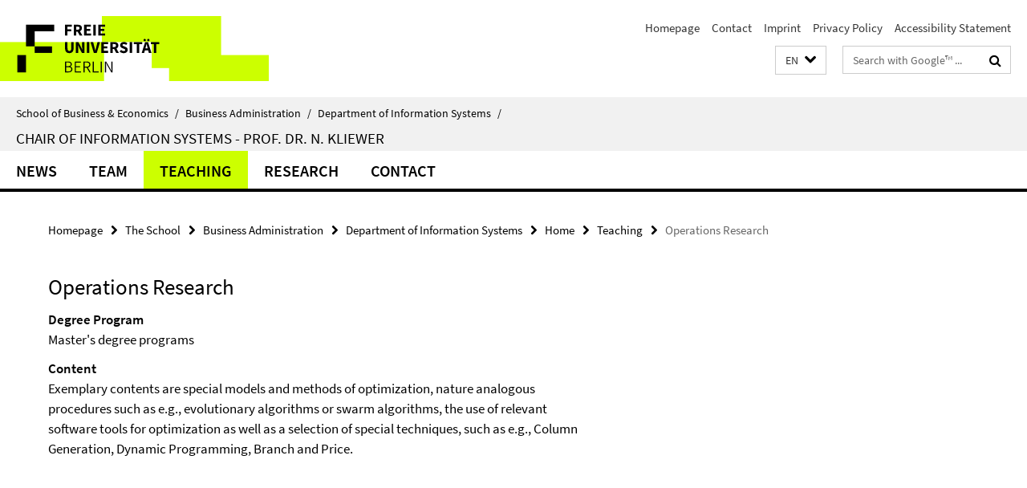

--- FILE ---
content_type: text/html; charset=utf-8
request_url: https://www.wiwiss.fu-berlin.de/en/fachbereich/bwl/pwo/kliewer/index.html?comp=navbar&irq=1&pm=0
body_size: 3564
content:
<!-- BEGIN Fragment default/26011920/navbar-wrapper/18195286/1561986543/?031037:1800 -->
<!-- BEGIN Fragment default/26011920/navbar/3d76a88bf37f73ec38c8b8eb4258b91ea38e4e21/?165033:86400 -->
<nav class="main-nav-container no-print nocontent" style="display: none;"><div class="container main-nav-container-inner"><div class="main-nav-scroll-buttons" style="display:none"><div id="main-nav-btn-scroll-left" role="button"><div class="fa fa-angle-left"></div></div><div id="main-nav-btn-scroll-right" role="button"><div class="fa fa-angle-right"></div></div></div><div class="main-nav-toggle"><span class="main-nav-toggle-text">Menu</span><span class="main-nav-toggle-icon"><span class="line"></span><span class="line"></span><span class="line"></span></span></div><ul class="main-nav level-1" id="fub-main-nav"><li class="main-nav-item level-1" data-index="0" data-menu-item-path="/en/fachbereich/bwl/pwo/kliewer/aktuelles" data-menu-shortened="0" id="main-nav-item-aktuelles"><a class="main-nav-item-link level-1" href="/en/fachbereich/bwl/pwo/kliewer/aktuelles/index.html">News</a></li><li class="main-nav-item level-1 has-children" data-index="1" data-menu-item-path="/en/fachbereich/bwl/pwo/kliewer/team" data-menu-shortened="0" id="main-nav-item-team"><a class="main-nav-item-link level-1" href="/en/fachbereich/bwl/pwo/kliewer/team/index.html">Team</a><div class="icon-has-children"><div class="fa fa-angle-right"></div><div class="fa fa-angle-down"></div><div class="fa fa-angle-up"></div></div><div class="container main-nav-parent level-2" style="display:none"><a class="main-nav-item-link level-1" href="/en/fachbereich/bwl/pwo/kliewer/team/index.html"><span>Overview Team</span></a></div><ul class="main-nav level-2"><li class="main-nav-item level-2 has-children" data-menu-item-path="/en/fachbereich/bwl/pwo/kliewer/team/Professors"><a class="main-nav-item-link level-2" href="/en/fachbereich/bwl/pwo/kliewer/team/Professors/index.html">Professors</a><div class="icon-has-children"><div class="fa fa-angle-right"></div><div class="fa fa-angle-down"></div><div class="fa fa-angle-up"></div></div><ul class="main-nav level-3"><li class="main-nav-item level-3 " data-menu-item-path="/en/fachbereich/bwl/pwo/kliewer/team/Professors/kliewer-natalia"><a class="main-nav-item-link level-3" href="/en/fachbereich/bwl/pwo/kliewer/team/Professors/kliewer-natalia/index.html">Natalia Kliewer</a></li><li class="main-nav-item level-3 " data-menu-item-path="/en/fachbereich/bwl/pwo/kliewer/team/Professors/amberg-bastian"><a class="main-nav-item-link level-3" href="/en/fachbereich/bwl/pwo/kliewer/team/Professors/amberg-bastian/index.html">Bastian Amberg</a></li><li class="main-nav-item level-3 " data-menu-item-path="/en/fachbereich/bwl/pwo/kliewer/team/Professors/abi-zeid-irene"><a class="main-nav-item-link level-3" href="/en/fachbereich/bwl/pwo/kliewer/team/Professors/abi-zeid-irene/index.html">Irène Abi-Zeid</a></li></ul></li><li class="main-nav-item level-2 has-children" data-menu-item-path="/en/fachbereich/bwl/pwo/kliewer/team/Secretariat"><a class="main-nav-item-link level-2" href="/en/fachbereich/bwl/pwo/kliewer/team/Secretariat/index.html">Sekretariat</a><div class="icon-has-children"><div class="fa fa-angle-right"></div><div class="fa fa-angle-down"></div><div class="fa fa-angle-up"></div></div><ul class="main-nav level-3"><li class="main-nav-item level-3 " data-menu-item-path="/en/fachbereich/bwl/pwo/kliewer/team/Secretariat/wnuk-angelika"><a class="main-nav-item-link level-3" href="/en/fachbereich/bwl/pwo/kliewer/team/Secretariat/wnuk-angelika/index.html">Angelika Wnuk</a></li></ul></li><li class="main-nav-item level-2 has-children" data-menu-item-path="/en/fachbereich/bwl/pwo/kliewer/team/Employees-and-Doctoral-Candidates"><a class="main-nav-item-link level-2" href="/en/fachbereich/bwl/pwo/kliewer/team/Employees-and-Doctoral-Candidates/index.html">Employees and Doctoral Candidates</a><div class="icon-has-children"><div class="fa fa-angle-right"></div><div class="fa fa-angle-down"></div><div class="fa fa-angle-up"></div></div><ul class="main-nav level-3"><li class="main-nav-item level-3 " data-menu-item-path="/en/fachbereich/bwl/pwo/kliewer/team/Employees-and-Doctoral-Candidates/Graniero-Paolo"><a class="main-nav-item-link level-3" href="/en/fachbereich/bwl/pwo/kliewer/team/Employees-and-Doctoral-Candidates/Graniero-Paolo/index.html">Paolo Graniero</a></li><li class="main-nav-item level-3 " data-menu-item-path="/en/fachbereich/bwl/pwo/kliewer/team/Employees-and-Doctoral-Candidates/Hauck-Florian"><a class="main-nav-item-link level-3" href="/en/fachbereich/bwl/pwo/kliewer/team/Employees-and-Doctoral-Candidates/Hauck-Florian/index.html">Florian Hauck</a></li><li class="main-nav-item level-3 " data-menu-item-path="/en/fachbereich/bwl/pwo/kliewer/team/Employees-and-Doctoral-Candidates/Mertens-Lucas"><a class="main-nav-item-link level-3" href="/en/fachbereich/bwl/pwo/kliewer/team/Employees-and-Doctoral-Candidates/Mertens-Lucas/index.html">Lucas Mertens</a></li><li class="main-nav-item level-3 " data-menu-item-path="/en/fachbereich/bwl/pwo/kliewer/team/Employees-and-Doctoral-Candidates/Roessler-David"><a class="main-nav-item-link level-3" href="/en/fachbereich/bwl/pwo/kliewer/team/Employees-and-Doctoral-Candidates/Roessler-David/index.html">David Rößler</a></li><li class="main-nav-item level-3 " data-menu-item-path="/en/fachbereich/bwl/pwo/kliewer/team/Employees-and-Doctoral-Candidates/Zedel-Jan"><a class="main-nav-item-link level-3" href="/en/fachbereich/bwl/pwo/kliewer/team/Employees-and-Doctoral-Candidates/Zedel-Jan/index.html">Jan Zedel</a></li></ul></li><li class="main-nav-item level-2 has-children" data-menu-item-path="/en/fachbereich/bwl/pwo/kliewer/team/Student-Assistants"><a class="main-nav-item-link level-2" href="/en/fachbereich/bwl/pwo/kliewer/team/Student-Assistants/index.html">Student Assistants</a><div class="icon-has-children"><div class="fa fa-angle-right"></div><div class="fa fa-angle-down"></div><div class="fa fa-angle-up"></div></div><ul class="main-nav level-3"><li class="main-nav-item level-3 " data-menu-item-path="/en/fachbereich/bwl/pwo/kliewer/team/Student-Assistants/felser-daniel"><a class="main-nav-item-link level-3" href="/en/fachbereich/bwl/pwo/kliewer/team/Student-Assistants/felser-daniel/index.html">Daniel Felser</a></li><li class="main-nav-item level-3 " data-menu-item-path="/en/fachbereich/bwl/pwo/kliewer/team/Student-Assistants/juritz-marc-andre"><a class="main-nav-item-link level-3" href="/en/fachbereich/bwl/pwo/kliewer/team/Student-Assistants/juritz-marc-andre/index.html">Marc-André Juritz</a></li><li class="main-nav-item level-3 " data-menu-item-path="/en/fachbereich/bwl/pwo/kliewer/team/Student-Assistants/wilk-maximilian"><a class="main-nav-item-link level-3" href="/en/fachbereich/bwl/pwo/kliewer/team/Student-Assistants/wilk-maximilian/index.html">Maximilian Wilk</a></li><li class="main-nav-item level-3 " data-menu-item-path="/en/fachbereich/bwl/pwo/kliewer/team/Student-Assistants/schueler-navar"><a class="main-nav-item-link level-3" href="/en/fachbereich/bwl/pwo/kliewer/team/Student-Assistants/schueler-navar/index.html">Navar Schüler</a></li></ul></li><li class="main-nav-item level-2 has-children" data-menu-item-path="/en/fachbereich/bwl/pwo/kliewer/team/associate-staff-members"><a class="main-nav-item-link level-2" href="/en/fachbereich/bwl/pwo/kliewer/team/associate-staff-members/index.html">Associate Staff Members</a><div class="icon-has-children"><div class="fa fa-angle-right"></div><div class="fa fa-angle-down"></div><div class="fa fa-angle-up"></div></div><ul class="main-nav level-3"><li class="main-nav-item level-3 " data-menu-item-path="/en/fachbereich/bwl/pwo/kliewer/team/associate-staff-members/conde-daniel"><a class="main-nav-item-link level-3" href="/en/fachbereich/bwl/pwo/kliewer/team/associate-staff-members/conde-daniel/index.html">Daniel Conde</a></li><li class="main-nav-item level-3 " data-menu-item-path="/en/fachbereich/bwl/pwo/kliewer/team/associate-staff-members/Hvl"><a class="main-nav-item-link level-3" href="/en/fachbereich/bwl/pwo/kliewer/team/associate-staff-members/Hvl/index.html">Prof. Dr. Christoph Haehling von Lanzenauer</a></li><li class="main-nav-item level-3 " data-menu-item-path="/en/fachbereich/bwl/pwo/kliewer/team/associate-staff-members/pohl"><a class="main-nav-item-link level-3" href="/en/fachbereich/bwl/pwo/kliewer/team/associate-staff-members/pohl/index.html">Olaf Pohl</a></li><li class="main-nav-item level-3 " data-menu-item-path="/en/fachbereich/bwl/pwo/kliewer/team/associate-staff-members/Wolbeck-Lena"><a class="main-nav-item-link level-3" href="/en/fachbereich/bwl/pwo/kliewer/team/associate-staff-members/Wolbeck-Lena/index.html">Lena Wolbeck</a></li></ul></li><li class="main-nav-item level-2 has-children" data-menu-item-path="/en/fachbereich/bwl/pwo/kliewer/team/Alumni"><a class="main-nav-item-link level-2" href="/en/fachbereich/bwl/pwo/kliewer/team/Alumni/index.html">Alumni</a><div class="icon-has-children"><div class="fa fa-angle-right"></div><div class="fa fa-angle-down"></div><div class="fa fa-angle-up"></div></div><ul class="main-nav level-3"><li class="main-nav-item level-3 has-children" data-menu-item-path="/en/fachbereich/bwl/pwo/kliewer/team/Alumni/Professors"><a class="main-nav-item-link level-3" href="/en/fachbereich/bwl/pwo/kliewer/team/Alumni/Professors/index.html">Professors</a><div class="icon-has-children"><div class="fa fa-angle-right"></div><div class="fa fa-angle-down"></div><div class="fa fa-angle-up"></div></div><ul class="main-nav level-4"><li class="main-nav-item level-4 " data-menu-item-path="/en/fachbereich/bwl/pwo/kliewer/team/Alumni/Professors/bizer-chris"><a class="main-nav-item-link level-4" href="/en/fachbereich/bwl/pwo/kliewer/team/Alumni/Professors/bizer-chris/index.html">Chris Bizer</a></li><li class="main-nav-item level-4 " data-menu-item-path="/en/fachbereich/bwl/pwo/kliewer/team/Alumni/Professors/cleophas-catherine"><a class="main-nav-item-link level-4" href="/en/fachbereich/bwl/pwo/kliewer/team/Alumni/Professors/cleophas-catherine/index.html">Catherine Cleophas</a></li><li class="main-nav-item level-4 " data-menu-item-path="/en/fachbereich/bwl/pwo/kliewer/team/Alumni/Professors/Hvl"><a class="main-nav-item-link level-4" href="/en/fachbereich/bwl/pwo/kliewer/team/Alumni/Professors/Hvl/index.html">Prof. Dr. Christoph Haehling von Lanzenauer</a></li><li class="main-nav-item level-4 " data-menu-item-path="/en/fachbereich/bwl/pwo/kliewer/team/Alumni/Professors/lenz_hans"><a class="main-nav-item-link level-4" href="/en/fachbereich/bwl/pwo/kliewer/team/Alumni/Professors/lenz_hans/index.html">Hans-Joachim Lenz</a></li><li class="main-nav-item level-4 " data-menu-item-path="/en/fachbereich/bwl/pwo/kliewer/team/Alumni/Professors/suhl-uwe"><a class="main-nav-item-link level-4" href="/en/fachbereich/bwl/pwo/kliewer/team/Alumni/Professors/suhl-uwe/index.html">Uwe Suhl</a></li></ul></li><li class="main-nav-item level-3 has-children" data-menu-item-path="/en/fachbereich/bwl/pwo/kliewer/team/Alumni/Employees"><a class="main-nav-item-link level-3" href="/en/fachbereich/bwl/pwo/kliewer/team/Alumni/Employees/index.html">Employees</a><div class="icon-has-children"><div class="fa fa-angle-right"></div><div class="fa fa-angle-down"></div><div class="fa fa-angle-up"></div></div><ul class="main-nav level-4"><li class="main-nav-item level-4 " data-menu-item-path="/en/fachbereich/bwl/pwo/kliewer/team/Alumni/Employees/gwiggner-claus"><a class="main-nav-item-link level-4" href="/en/fachbereich/bwl/pwo/kliewer/team/Alumni/Employees/gwiggner-claus/index.html">Claus Gwiggner</a></li><li class="main-nav-item level-4 " data-menu-item-path="/en/fachbereich/bwl/pwo/kliewer/team/Alumni/Employees/amberg-boris"><a class="main-nav-item-link level-4" href="/en/fachbereich/bwl/pwo/kliewer/team/Alumni/Employees/amberg-boris/index.html">Boris Amberg</a></li><li class="main-nav-item level-4 " data-menu-item-path="/en/fachbereich/bwl/pwo/kliewer/team/Alumni/Employees/bartke-philipp"><a class="main-nav-item-link level-4" href="/en/fachbereich/bwl/pwo/kliewer/team/Alumni/Employees/bartke-philipp/index.html">Dr. Philipp Bartke</a></li><li class="main-nav-item level-4 " data-menu-item-path="/en/fachbereich/bwl/pwo/kliewer/team/Alumni/Employees/fuerstenau-daniel"><a class="main-nav-item-link level-4" href="/en/fachbereich/bwl/pwo/kliewer/team/Alumni/Employees/fuerstenau-daniel/index.html">Daniel Fürstenau</a></li><li class="main-nav-item level-4 " data-menu-item-path="/en/fachbereich/bwl/pwo/kliewer/team/Alumni/Employees/wickboldt-clemens"><a class="main-nav-item-link level-4" href="/en/fachbereich/bwl/pwo/kliewer/team/Alumni/Employees/wickboldt-clemens/index.html">Clemens Wickboldt</a></li><li class="main-nav-item level-4 " data-menu-item-path="/en/fachbereich/bwl/pwo/kliewer/team/Alumni/Employees/gerlach-max"><a class="main-nav-item-link level-4" href="/en/fachbereich/bwl/pwo/kliewer/team/Alumni/Employees/gerlach-max/index.html">Dr. Max Gerlach</a></li><li class="main-nav-item level-4 " data-menu-item-path="/en/fachbereich/bwl/pwo/kliewer/team/Alumni/Employees/ionescu-lucian"><a class="main-nav-item-link level-4" href="/en/fachbereich/bwl/pwo/kliewer/team/Alumni/Employees/ionescu-lucian/index.html">Lucian Ionescu</a></li><li class="main-nav-item level-4 " data-menu-item-path="/en/fachbereich/bwl/pwo/kliewer/team/Alumni/Employees/kadatz-daniel"><a class="main-nav-item-link level-4" href="/en/fachbereich/bwl/pwo/kliewer/team/Alumni/Employees/kadatz-daniel/index.html">Daniel Kadatz</a></li><li class="main-nav-item level-4 " data-menu-item-path="/en/fachbereich/bwl/pwo/kliewer/team/Alumni/Employees/prang-eberhard"><a class="main-nav-item-link level-4" href="/en/fachbereich/bwl/pwo/kliewer/team/Alumni/Employees/prang-eberhard/index.html">Eberhard Prang</a></li><li class="main-nav-item level-4 " data-menu-item-path="/en/fachbereich/bwl/pwo/kliewer/team/Alumni/Employees/reuer-josephine"><a class="main-nav-item-link level-4" href="/en/fachbereich/bwl/pwo/kliewer/team/Alumni/Employees/reuer-josephine/index.html">Josephine Reuer</a></li><li class="main-nav-item level-4 " data-menu-item-path="/en/fachbereich/bwl/pwo/kliewer/team/Alumni/Employees/vock-sebastian"><a class="main-nav-item-link level-4" href="/en/fachbereich/bwl/pwo/kliewer/team/Alumni/Employees/vock-sebastian/index.html">Sebastian Vock</a></li><li class="main-nav-item level-4 " data-menu-item-path="/en/fachbereich/bwl/pwo/kliewer/team/Alumni/Employees/zimmermann-benedikt"><a class="main-nav-item-link level-4" href="/en/fachbereich/bwl/pwo/kliewer/team/Alumni/Employees/zimmermann-benedikt/index.html">Dr. Benedikt Zimmermann</a></li></ul></li><li class="main-nav-item level-3 has-children" data-menu-item-path="/en/fachbereich/bwl/pwo/kliewer/team/Alumni/Secretariat"><a class="main-nav-item-link level-3" href="/en/fachbereich/bwl/pwo/kliewer/team/Alumni/Secretariat/index.html">Secretariat</a><div class="icon-has-children"><div class="fa fa-angle-right"></div><div class="fa fa-angle-down"></div><div class="fa fa-angle-up"></div></div><ul class="main-nav level-4"><li class="main-nav-item level-4 " data-menu-item-path="/en/fachbereich/bwl/pwo/kliewer/team/Alumni/Secretariat/voge-birgit"><a class="main-nav-item-link level-4" href="/en/fachbereich/bwl/pwo/kliewer/team/Alumni/Secretariat/voge-birgit/index.html">Birgit Voge</a></li></ul></li><li class="main-nav-item level-3 has-children" data-menu-item-path="/en/fachbereich/bwl/pwo/kliewer/team/Alumni/Student-Assistants"><a class="main-nav-item-link level-3" href="/en/fachbereich/bwl/pwo/kliewer/team/Alumni/Student-Assistants/index.html">Student-Assistants</a><div class="icon-has-children"><div class="fa fa-angle-right"></div><div class="fa fa-angle-down"></div><div class="fa fa-angle-up"></div></div><ul class="main-nav level-4"><li class="main-nav-item level-4 " data-menu-item-path="/en/fachbereich/bwl/pwo/kliewer/team/Alumni/Student-Assistants/balic-nina"><a class="main-nav-item-link level-4" href="/en/fachbereich/bwl/pwo/kliewer/team/Alumni/Student-Assistants/balic-nina/index.html">Nina Balic</a></li><li class="main-nav-item level-4 " data-menu-item-path="/en/fachbereich/bwl/pwo/kliewer/team/Alumni/Student-Assistants/adam-maximilian"><a class="main-nav-item-link level-4" href="/en/fachbereich/bwl/pwo/kliewer/team/Alumni/Student-Assistants/adam-maximilian/index.html">Maximilian Adam</a></li><li class="main-nav-item level-4 " data-menu-item-path="/en/fachbereich/bwl/pwo/kliewer/team/Alumni/Student-Assistants/becker-felix"><a class="main-nav-item-link level-4" href="/en/fachbereich/bwl/pwo/kliewer/team/Alumni/Student-Assistants/becker-felix/index.html">Felix Becker</a></li><li class="main-nav-item level-4 " data-menu-item-path="/en/fachbereich/bwl/pwo/kliewer/team/Alumni/Student-Assistants/Brand-Benjamin"><a class="main-nav-item-link level-4" href="/en/fachbereich/bwl/pwo/kliewer/team/Alumni/Student-Assistants/Brand-Benjamin/index.html">Benjamin Brand</a></li><li class="main-nav-item level-4 " data-menu-item-path="/en/fachbereich/bwl/pwo/kliewer/team/Alumni/Student-Assistants/Hellmann-Laura"><a class="main-nav-item-link level-4" href="/en/fachbereich/bwl/pwo/kliewer/team/Alumni/Student-Assistants/Hellmann-Laura/index.html">Laura Hellmann</a></li><li class="main-nav-item level-4 " data-menu-item-path="/en/fachbereich/bwl/pwo/kliewer/team/Alumni/Student-Assistants/Informatik-Hoang-Viet-Do"><a class="main-nav-item-link level-4" href="/en/fachbereich/bwl/pwo/kliewer/team/Alumni/Student-Assistants/Informatik-Hoang-Viet-Do/index.html">Informatik Hoang Viet Do</a></li><li class="main-nav-item level-4 " data-menu-item-path="/en/fachbereich/bwl/pwo/kliewer/team/Alumni/Student-Assistants/engelmann-sebastian"><a class="main-nav-item-link level-4" href="/en/fachbereich/bwl/pwo/kliewer/team/Alumni/Student-Assistants/engelmann-sebastian/index.html">Sebastian Engelmann</a></li><li class="main-nav-item level-4 " data-menu-item-path="/en/fachbereich/bwl/pwo/kliewer/team/Alumni/Student-Assistants/kiwus-ewa"><a class="main-nav-item-link level-4" href="/en/fachbereich/bwl/pwo/kliewer/team/Alumni/Student-Assistants/kiwus-ewa/index.html">Ewa Kiwus</a></li><li class="main-nav-item level-4 " data-menu-item-path="/en/fachbereich/bwl/pwo/kliewer/team/Alumni/Student-Assistants/michael-christian"><a class="main-nav-item-link level-4" href="/en/fachbereich/bwl/pwo/kliewer/team/Alumni/Student-Assistants/michael-christian/index.html">Christian Michael</a></li><li class="main-nav-item level-4 " data-menu-item-path="/en/fachbereich/bwl/pwo/kliewer/team/Alumni/Student-Assistants/otto-florian"><a class="main-nav-item-link level-4" href="/en/fachbereich/bwl/pwo/kliewer/team/Alumni/Student-Assistants/otto-florian/index.html">Florian Otto</a></li><li class="main-nav-item level-4 " data-menu-item-path="/en/fachbereich/bwl/pwo/kliewer/team/Alumni/Student-Assistants/Hensky-Jonathan"><a class="main-nav-item-link level-4" href="/en/fachbereich/bwl/pwo/kliewer/team/Alumni/Student-Assistants/Hensky-Jonathan/index.html">Jonathan Hensky</a></li><li class="main-nav-item level-4 " data-menu-item-path="/en/fachbereich/bwl/pwo/kliewer/team/Alumni/Student-Assistants/unger-david"><a class="main-nav-item-link level-4" href="/en/fachbereich/bwl/pwo/kliewer/team/Alumni/Student-Assistants/unger-david/index.html">David Unger</a></li><li class="main-nav-item level-4 " data-menu-item-path="/en/fachbereich/bwl/pwo/kliewer/team/Alumni/Student-Assistants/Koehler-Charlotte"><a class="main-nav-item-link level-4" href="/en/fachbereich/bwl/pwo/kliewer/team/Alumni/Student-Assistants/Koehler-Charlotte/index.html">Charlotte Köhler</a></li><li class="main-nav-item level-4 " data-menu-item-path="/en/fachbereich/bwl/pwo/kliewer/team/Alumni/Student-Assistants/volkmann-sebastian"><a class="main-nav-item-link level-4" href="/en/fachbereich/bwl/pwo/kliewer/team/Alumni/Student-Assistants/volkmann-sebastian/index.html">Sebastian Volkmann</a></li><li class="main-nav-item level-4 " data-menu-item-path="/en/fachbereich/bwl/pwo/kliewer/team/Alumni/Student-Assistants/woldemar-walter"><a class="main-nav-item-link level-4" href="/en/fachbereich/bwl/pwo/kliewer/team/Alumni/Student-Assistants/woldemar-walter/index.html">Woldemar Walter</a></li><li class="main-nav-item level-4 " data-menu-item-path="/en/fachbereich/bwl/pwo/kliewer/team/Alumni/Student-Assistants/horstmannshoff-thomas"><a class="main-nav-item-link level-4" href="/en/fachbereich/bwl/pwo/kliewer/team/Alumni/Student-Assistants/horstmannshoff-thomas/index.html">Thomas Horstmannshoff</a></li><li class="main-nav-item level-4 " data-menu-item-path="/en/fachbereich/bwl/pwo/kliewer/team/Alumni/Student-Assistants/armando-sandoval"><a class="main-nav-item-link level-4" href="/en/fachbereich/bwl/pwo/kliewer/team/Alumni/Student-Assistants/armando-sandoval/index.html">Armando Sandoval</a></li><li class="main-nav-item level-4 " data-menu-item-path="/en/fachbereich/bwl/pwo/kliewer/team/Alumni/Student-Assistants/mertens-lucas"><a class="main-nav-item-link level-4" href="/en/fachbereich/bwl/pwo/kliewer/team/Alumni/Student-Assistants/mertens-lucas/index.html">Lucas Mertens</a></li><li class="main-nav-item level-4 " data-menu-item-path="/en/fachbereich/bwl/pwo/kliewer/team/Alumni/Student-Assistants/Voges-Martin"><a class="main-nav-item-link level-4" href="/en/fachbereich/bwl/pwo/kliewer/team/Alumni/Student-Assistants/Voges-Martin/index.html">Martin Voges</a></li><li class="main-nav-item level-4 " data-menu-item-path="/en/fachbereich/bwl/pwo/kliewer/team/Alumni/Student-Assistants/hintze-cora"><a class="main-nav-item-link level-4" href="/en/fachbereich/bwl/pwo/kliewer/team/Alumni/Student-Assistants/hintze-cora/index.html">Cora Hintze</a></li></ul></li></ul></li></ul></li><li class="main-nav-item level-1" data-index="2" data-menu-item-path="/en/fachbereich/bwl/pwo/kliewer/lehre" data-menu-shortened="0" id="main-nav-item-lehre"><a class="main-nav-item-link level-1" href="/en/fachbereich/bwl/pwo/kliewer/lehre/index.html">Teaching</a></li><li class="main-nav-item level-1 has-children" data-index="3" data-menu-item-path="/en/fachbereich/bwl/pwo/kliewer/forschung" data-menu-shortened="0" id="main-nav-item-forschung"><a class="main-nav-item-link level-1" href="/en/fachbereich/bwl/pwo/kliewer/forschung/index.html">Research</a><div class="icon-has-children"><div class="fa fa-angle-right"></div><div class="fa fa-angle-down"></div><div class="fa fa-angle-up"></div></div><div class="container main-nav-parent level-2" style="display:none"><a class="main-nav-item-link level-1" href="/en/fachbereich/bwl/pwo/kliewer/forschung/index.html"><span>Overview Research</span></a></div><ul class="main-nav level-2"><li class="main-nav-item level-2 has-children" data-menu-item-path="/en/fachbereich/bwl/pwo/kliewer/forschung/Publikationen"><a class="main-nav-item-link level-2" href="/en/fachbereich/bwl/pwo/kliewer/forschung/Publikationen/index.html">Publications</a><div class="icon-has-children"><div class="fa fa-angle-right"></div><div class="fa fa-angle-down"></div><div class="fa fa-angle-up"></div></div><ul class="main-nav level-3"><li class="main-nav-item level-3 " data-menu-item-path="/en/fachbereich/bwl/pwo/kliewer/forschung/Publikationen/Publikationen_englisch_alte-Version"><a class="main-nav-item-link level-3" href="/en/fachbereich/bwl/pwo/kliewer/forschung/Publikationen/Publikationen_englisch_alte-Version/index.html">Publications</a></li></ul></li><li class="main-nav-item level-2 has-children" data-menu-item-path="/en/fachbereich/bwl/pwo/kliewer/forschung/Projekte"><a class="main-nav-item-link level-2" href="/en/fachbereich/bwl/pwo/kliewer/forschung/Projekte/index.html">Research Projects</a><div class="icon-has-children"><div class="fa fa-angle-right"></div><div class="fa fa-angle-down"></div><div class="fa fa-angle-up"></div></div><ul class="main-nav level-3"><li class="main-nav-item level-3 " data-menu-item-path="/en/fachbereich/bwl/pwo/kliewer/forschung/Projekte/Robuste-integrierte-Umlauf-_-Tagesdienst--und-Dienstreihenfolgeplanung-im-OePNV"><a class="main-nav-item-link level-3" href="/en/fachbereich/bwl/pwo/kliewer/forschung/Projekte/Robuste-integrierte-Umlauf-_-Tagesdienst--und-Dienstreihenfolgeplanung-im-OePNV/index.html">DFG | Robust Integrated Vehicle Scheduling, Crew Scheduling and Crew Rostering in Public Transport</a></li><li class="main-nav-item level-3 " data-menu-item-path="/en/fachbereich/bwl/pwo/kliewer/forschung/Projekte/Decision-Analytics-and-Decentralized-Ledger-Technologies-for-Determination-and-Preservation-of-Spare-Part-Value-in-Aircraft-Maintenance"><a class="main-nav-item-link level-3" href="/en/fachbereich/bwl/pwo/kliewer/forschung/Projekte/Decision-Analytics-and-Decentralized-Ledger-Technologies-for-Determination-and-Preservation-of-Spare-Part-Value-in-Aircraft-Maintenance/index.html">Decision Analytics and Decentralized Ledger Technologies for Determination and Preservation of Spare Part Value in Aircraft Maintenance</a></li><li class="main-nav-item level-3 " data-menu-item-path="/en/fachbereich/bwl/pwo/kliewer/forschung/Projekte/Airline-Revenue-Management"><a class="main-nav-item-link level-3" href="/en/fachbereich/bwl/pwo/kliewer/forschung/Projekte/Airline-Revenue-Management/index.html">Airline Revenue Management</a></li><li class="main-nav-item level-3 " data-menu-item-path="/en/fachbereich/bwl/pwo/kliewer/forschung/Projekte/E-Mob-Public-Transport"><a class="main-nav-item-link level-3" href="/en/fachbereich/bwl/pwo/kliewer/forschung/Projekte/E-Mob-Public-Transport/index.html">E-Mobility in Public Transportation</a></li><li class="main-nav-item level-3 " data-menu-item-path="/en/fachbereich/bwl/pwo/kliewer/forschung/Projekte/Gerechtigkeitsaspekte-in-der-Personaleinsatzplanung"><a class="main-nav-item-link level-3" href="/en/fachbereich/bwl/pwo/kliewer/forschung/Projekte/Gerechtigkeitsaspekte-in-der-Personaleinsatzplanung/index.html">Fairness aspects in personnel scheduling</a></li><li class="main-nav-item level-3 " data-menu-item-path="/en/fachbereich/bwl/pwo/kliewer/forschung/Projekte/IT-gestuetzte-Planung-und-Steuerung"><a class="main-nav-item-link level-3" href="/en/fachbereich/bwl/pwo/kliewer/forschung/Projekte/IT-gestuetzte-Planung-und-Steuerung/index.html">IT-Based Planning and Control of Seaport Container Terminals</a></li><li class="main-nav-item level-3 " data-menu-item-path="/en/fachbereich/bwl/pwo/kliewer/forschung/Projekte/Neue-Perspektiven-Flugbuchungsdaten"><a class="main-nav-item-link level-3" href="/en/fachbereich/bwl/pwo/kliewer/forschung/Projekte/Neue-Perspektiven-Flugbuchungsdaten/index.html">New Perspectives on Flight Booking Data</a></li><li class="main-nav-item level-3 " data-menu-item-path="/en/fachbereich/bwl/pwo/kliewer/forschung/Projekte/Optimierung-der-Lehrveranstaltungsplanung-_-Zeit-und-Raumplaene"><a class="main-nav-item-link level-3" href="/en/fachbereich/bwl/pwo/kliewer/forschung/Projekte/Optimierung-der-Lehrveranstaltungsplanung-_-Zeit-und-Raumplaene/index.html">Optimization of the course planning - time and space plans</a></li><li class="main-nav-item level-3 " data-menu-item-path="/en/fachbereich/bwl/pwo/kliewer/forschung/Projekte/Pauschalierende-Entgelte-Psychiatrie"><a class="main-nav-item-link level-3" href="/en/fachbereich/bwl/pwo/kliewer/forschung/Projekte/Pauschalierende-Entgelte-Psychiatrie/index.html">PEPPplus</a></li><li class="main-nav-item level-3 " data-menu-item-path="/en/fachbereich/bwl/pwo/kliewer/forschung/Projekte/Ressourceneinsatzplanung-bei-unregelmaessigen-Fahrplaenen"><a class="main-nav-item-link level-3" href="/en/fachbereich/bwl/pwo/kliewer/forschung/Projekte/Ressourceneinsatzplanung-bei-unregelmaessigen-Fahrplaenen/index.html">Resources scheduling with irregular timetables</a></li><li class="main-nav-item level-3 " data-menu-item-path="/en/fachbereich/bwl/pwo/kliewer/forschung/Projekte/Robuste-Effizienz-in-Ressourcen-Einsatzplaenen-im-Luftverkehr"><a class="main-nav-item-link level-3" href="/en/fachbereich/bwl/pwo/kliewer/forschung/Projekte/Robuste-Effizienz-in-Ressourcen-Einsatzplaenen-im-Luftverkehr/index.html">Robust efficiency in Airline Resource Schedules</a></li><li class="main-nav-item level-3 " data-menu-item-path="/en/fachbereich/bwl/pwo/kliewer/forschung/Projekte/Robuste-Planung-im-OePNV"><a class="main-nav-item-link level-3" href="/en/fachbereich/bwl/pwo/kliewer/forschung/Projekte/Robuste-Planung-im-OePNV/index.html">Robust scheduling in public transport</a></li><li class="main-nav-item level-3 " data-menu-item-path="/en/fachbereich/bwl/pwo/kliewer/forschung/Projekte/Strategische-Fahrplanoptimierung-im-Schienenverkehr"><a class="main-nav-item-link level-3" href="/en/fachbereich/bwl/pwo/kliewer/forschung/Projekte/Strategische-Fahrplanoptimierung-im-Schienenverkehr/index.html">Strategic Timetable Optimisation to Increase the Expected Punctuality in Rail Transport</a></li><li class="main-nav-item level-3 " data-menu-item-path="/en/fachbereich/bwl/pwo/kliewer/forschung/Projekte/Robuste-Dienstplanung-im-Flugverkehr-und-im-oeffentlichen-Personennahverkehr"><a class="main-nav-item-link level-3" href="/en/fachbereich/bwl/pwo/kliewer/forschung/Projekte/Robuste-Dienstplanung-im-Flugverkehr-und-im-oeffentlichen-Personennahverkehr/index.html">Development of Planning Techniques and Algorithms for Durable Service Planning</a></li></ul></li><li class="main-nav-item level-2 " data-menu-item-path="/en/fachbereich/bwl/pwo/kliewer/forschung/promotionen"><a class="main-nav-item-link level-2" href="/en/fachbereich/bwl/pwo/kliewer/forschung/promotionen/index.html">Promotions</a></li></ul></li><li class="main-nav-item level-1" data-index="4" data-menu-item-path="/en/fachbereich/bwl/pwo/kliewer/kontakt" data-menu-shortened="0" id="main-nav-item-kontakt"><a class="main-nav-item-link level-1" href="/en/fachbereich/bwl/pwo/kliewer/kontakt/index.html">Contact</a></li></ul></div><div class="main-nav-flyout-global"><div class="container"></div><button id="main-nav-btn-flyout-close" type="button"><div id="main-nav-btn-flyout-close-container"><i class="fa fa-angle-up"></i></div></button></div></nav><script type="text/javascript">$(document).ready(function () { Luise.Navigation.init(); });</script><!-- END Fragment default/26011920/navbar/3d76a88bf37f73ec38c8b8eb4258b91ea38e4e21/?165033:86400 -->
<!-- END Fragment default/26011920/navbar-wrapper/18195286/1561986543/?031037:1800 -->
